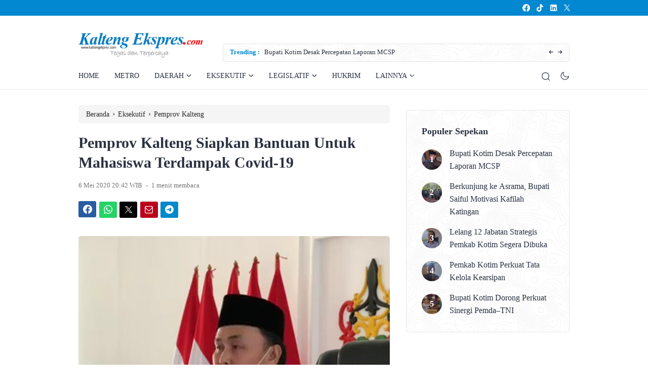

--- FILE ---
content_type: text/html; charset=utf-8
request_url: https://www.google.com/recaptcha/api2/aframe
body_size: 267
content:
<!DOCTYPE HTML><html><head><meta http-equiv="content-type" content="text/html; charset=UTF-8"></head><body><script nonce="gFCPq0ahJ6O5E-JvkaqOOQ">/** Anti-fraud and anti-abuse applications only. See google.com/recaptcha */ try{var clients={'sodar':'https://pagead2.googlesyndication.com/pagead/sodar?'};window.addEventListener("message",function(a){try{if(a.source===window.parent){var b=JSON.parse(a.data);var c=clients[b['id']];if(c){var d=document.createElement('img');d.src=c+b['params']+'&rc='+(localStorage.getItem("rc::a")?sessionStorage.getItem("rc::b"):"");window.document.body.appendChild(d);sessionStorage.setItem("rc::e",parseInt(sessionStorage.getItem("rc::e")||0)+1);localStorage.setItem("rc::h",'1763634866548');}}}catch(b){}});window.parent.postMessage("_grecaptcha_ready", "*");}catch(b){}</script></body></html>

--- FILE ---
content_type: text/css
request_url: https://kaltengekspres.com/wp-content/themes/eipro-master/assets/css/eipro-news-style.min.css?ver=1763634862
body_size: 4745
content:
.top-bar{padding:5px 0;color:#fff;background-color:var(--color-primary);margin-bottom:25px}.top-bar>.container{display:flex;flex-wrap:wrap;-ms-flex-align:center!important;align-items:center!important}.top-bar .c-col{flex:0 0 auto;width:50%}.top-bar .c-menu ul{display:flex;list-style:none;margin:0;padding:0}.top-bar .c-menu li a{font-size:12px;color:#ffffff;padding:0;margin-right:17px}.top-bar .social-media{display:flex;float:right}.top-bar .social-media a{width:15px;height:15px;line-height:15px;border-radius:0;padding:0!important;margin:0 0 0 13px;background:none!important}.top-bar .social-media a.tw{background-repeat:no-repeat!important;background-position:50%!important;background-size:80%!important;background-image:url("data:image/svg+xml,%3Csvg xmlns='http://www.w3.org/2000/svg' width='16' height='17' fill='none'%3E%3Cpath fill='%23fff' d='M9.522 6.904 15.48 0h-1.412L8.895 5.995 4.765 0H0l6.247 9.065L0 16.305h1.412l5.461-6.33 4.363 6.33H16l-6.478-9.4ZM7.59 9.145l-.633-.903L1.92 1.06h2.168l4.064 5.796.633.903 5.283 7.535H11.9L7.589 9.145Z'/%3E%3C/svg%3E")!important;margin:0 -2px 0 10px}.top-bar .social-media a svg{width:15px;margin-top:0;margin-left:0}.top-bar .social-media a.fb svg{margin-right:-1px}.top-bar .social-media a.ig svg{width:13px!important;margin-top:1px}.top-bar .social-media a.sc svg{width:21px!important;margin:-4px -5px 0 0}.post-news-style1{margin-bottom:30px}.post-news-style1>.container{display:flex;flex-wrap:nowrap!important;flex-direction:row;align-items:stretch}.post-news-style1 .c-col-1{width:60%;padding-right:30px}.post-news-style1 .c-col-2{width:40%}.post-news-style1 .c-col-1 article{position:relative;height:100%;padding:0!important;margin:0!important;border-top:0!important}.post-news-style1 .c-col-1 article figure{width:100%}body .hide-p-sidebar .content.c-fullwidth.c-lnews .post-news-style1 .c-col-1 article figure img{position:absolute;width:100%;height:100%!important;object-fit:cover;border-radius:0!important}.post-news-style1 .c-col-1 article .post-content{position:absolute;width:100%;top:auto;padding:30px;right:0;bottom:0;left:0;border-bottom-left-radius:5px;border-bottom-right-radius:5px;background:linear-gradient(180deg,rgba(0,0,0,0.02) 0%,rgb(0 0 0 / 69%) 100%)}.post-news-style1 .c-col-1 article .post-content.no_post-meta{padding-right:100px;padding-bottom:40px}.post-news-style1 .c-col-1 article .post-title a,.post-news-style1 .c-col-1 article .post-meta span a>span,.post-news-style1 .c-col-1 article .post-meta a:hover>span{color:#ffffff!important}.post-news-style1 .c-col-1 article .post-meta span.c-bottom a,.post-news-style1 .c-col-1 article .post-meta span{color:#efefef!important}.post-news-style1 .c-col-1 article .post-meta{padding-right:80px}.post-news-style1 article .post-meta{margin-top:19px!important}.eipro-news .post-news-grid-style1 article .post-meta{margin-top:9px}.post-news-style1 .c-col-1 article .post-category a{color:#ffffff!important;background-color:var(--color-primary)!important;border:0!important}.post-news-style1 .c-col-2 article .post-title{margin-top:0}.post-news-style1 .c-col-2 article .post-category{line-height:normal;margin-bottom:5px}.post-news-style1 .c-col-2 article .post-category a{font-size:14px;padding:0;margin-bottom:0;color:var(--color-primary)!important;background-color:transparent!important;border:0!important}.post-news-style1 .c-col-2 article:first-child{padding-top:0;margin-top:0!important}.post-news-style1 .c-col-2 article{padding-top:25px;margin-top:20px!important}.post-news-style1 .post_carousel,.post-news-style1 .slick-list,.post-news-style1 .slick-track{height:100%;border-radius:5px;overflow:hidden}.post-news-style1 .slide-arrow{position:absolute;bottom:25px;right:25px;line-height:0!important;padding:0;background-color:transparent;border:0}.post-news-style1 .slide-arrow:hover{cursor:pointer}.post-news-style1 .slide-arrow.prev-arrow{right:55px!important;z-index:9}.post-news-style1 .slide-arrow svg{width:25px;height:25px;line-height:25px}.post-news-style1 .slide-arrow span{display:block;position:absolute;font-size:1px;opacity:0}.post-news-style1 .slide-arrow svg path{fill:#ffffff}.post-news-style1 .slide-arrow:hover svg path,.post-news-style1 .slide-arrow:active svg path,.post-news-style1 .slide-arrow:focus svg path{fill:var(--color-primary)}.eipro-news .title h1,.eipro-news .content-page .title h1{margin-top:0}.eipro-news article .post-title{margin-top:-5px}.eipro-news article .post-excerpt p{margin-bottom:4px}.about-author .c-name a{display:flex;-ms-flex-align:center!important;align-items:center!important}.about-author .c-name a svg{width:18px;height:18px;margin-left:3px}.eipro-news article .post-meta{display:block;margin-top:12px}.single-post .post-meta{display:block}.eipro-news article .post-meta span.c-author,.single-post .post-meta>span.c-author{display:flex}.eipro-news article .post-meta span.c-author>a,.single-post .post-meta>span.c-author>a{display:flex;-ms-flex-align:center!important;align-items:center!important;padding-bottom:3px}.eipro-news article .post-meta span.c-author>a img,.single-post .post-meta span.c-author img{width:18px;height:18px;object-fit:cover;border-radius:100%}.eipro-news article .post-meta span,.eipro-news article .post-meta span.c-author>a span,.eipro-news article .post-meta span.c-bottom a,.single-post .post-meta span.c-author a>span,.single-post .post-meta span.c-bottom span,.single-post .post-meta span.c-bottom a{font-size:13px;color:#757575;font-weight:400}html[data-applied-mode=dark] body.eipro-news article .post-meta span,html[data-applied-mode=dark] body.eipro-news article .post-meta span.c-author>a span,html[data-applied-mode=dark] body.eipro-news article .post-meta span.c-bottom a,html[data-applied-mode=dark] body.single-post .post-meta span.c-author a>span,html[data-applied-mode=dark] body.single-post .post-meta span.c-bottom span,html[data-applied-mode=dark] body.single-post .post-meta span.c-bottom a{color:#ffffff}.eipro-news article .post-meta span,.single-post .post-meta span{margin-right:0}.eipro-news article .post-meta span.c-author>a span,.single-post .post-meta span.c-author>a span{margin-left:6px}.eipro-news article .post-meta span.c-author>a svg,.single-post .post-meta span.c-author>a svg{width:14px;height:14px;margin-left:4px}.eipro-news article .post-meta span.c-author>a svg path,.about-author .c-name a svg path,.single-post .post-meta span.c-author>a svg path{fill:var(--color-primary)}.eipro-news article .post-meta span.c-bottom,.single-post .post-meta span.c-bottom{display:flex;-ms-flex-wrap:wrap;flex-wrap:wrap;-ms-flex-align:center!important;align-items:center!important;padding-top:3px}.eipro-news article .post-meta span.c-bottom a:hover,.single-post .post-meta span.c-bottom a:hover{color:var(--color-primary)}.eipro-news article .post-meta span.c-bottom .dot,.single-post .post-meta span.c-bottom .dot{font-size:18px;line-height:0;padding:0 6px}.eipro-news .homepage-list{margin-bottom:30px}.eipro-news .homepage-list.c-recently{margin-bottom:0}.cf-post-left article .post-content,.cf-post-right article .post-content{width:49%}.cf-post-left article figure,.cf-post-right article figure{width:51%}.cf-post-left article .post-content,.cf-post-left article figure,.cf-post-right article .post-content,.cf-post-right article figure{height:255px}.cf-post-left article .post-content .post-title a,.cf-post-right article .post-content .post-title a{-webkit-line-clamp:2;line-clamp:2;word-break:break-word;overflow:hidden;text-overflow:ellipsis;display:-webkit-box;-webkit-box-orient:vertical;visibility:visible}.cf-post-left article .post-content,.cf-post-right article .post-content{border:1px solid #e6e6e6;border-radius:5px;padding:30px}html[data-applied-mode=dark] .cf-post-left article .post-content,html[data-applied-mode=dark] .cf-post-right article .post-content{border-color:#575a6b}.cf-post-left article figure{padding-left:20px}.cf-post-right article figure{padding-right:20px}body .hide-p-sidebar .content.c-fullwidth.c-lnews .cf-post-left article figure img,body .hide-p-sidebar .content.c-fullwidth.c-lnews .cf-post-right article figure img{height:100%!important;aspect-ratio:auto}.cf-post-right article{flex-direction:row-reverse}.eipro-news .widget-area section.widget_eipro_popular_post_widget{padding:30px;margin-bottom:33px;border:1px solid #e6e6e6;border-radius:5px;background-color:#f5f5f5;background-position:center center;background-size:auto}html[data-applied-mode=dark] body.eipro-news .widget-area section.widget_eipro_popular_post_widget{border:0;background-color:#353744!important;background-image:none!important}.eipro-news .widget-area section.widget_eipro_popular_post_widget .widget-title,.eipro-news .widget-area section.widget_tag_cloud .widget-title{margin-bottom:15px}.eipro-news .widget-area section.widget_eipro_popular_post_widget .widget.post,.eipro-news .widget-area section.widget_eipro_popular_post_widget ul li:last-child{margin-bottom:0}.eipro-news .widget-area section.widget_eipro_popular_post_widget ul{counter-reset:post-counter;margin:12px 0 0}.eipro-news .widget-area section.widget_eipro_popular_post_widget ul li{position:relative;display:flex;min-height:50px;padding-left:55px;margin-bottom:15px}.eipro-news .widget-area section.widget_eipro_popular_post_widget ul li a{padding:0}.eipro-news .widget-area section.widget_eipro_popular_post_widget ul li a:first-child{position:absolute;width:40px;height:40px;left:0;top:5px}.eipro-news .widget-area section.widget_eipro_popular_post_widget ul li a:first-child:before{content:'';position:absolute;width:40px;height:40px;line-height:40px;border-radius:100%;font-weight:bold;color:#ffffff;background-color:rgb(42 49 65 / 36%);text-align:center;left:50%;top:50%;transform:translate(-50%,-50%);counter-increment:post-counter;content:counter(post-counter)}.eipro-news .widget-area section.widget_eipro_popular_post_widget ul li a:last-child{-webkit-line-clamp:3;line-clamp:3;word-break:break-word;overflow:hidden;text-overflow:ellipsis;display:-webkit-box;-webkit-box-orient:vertical;visibility:visible;xwhite-space:break-spaces}.eipro-news .widget-area section.widget_eipro_popular_post_widget ul li a img{width:40px!important;height:40px!important;object-fit:cover;border-radius:100%!important}.eipro-news .hide-p-sidebar .content.c-fullwidth footer.c-footer>.container{left:0;transform:none}.eipro-news footer.c-footer>.container{position:relative}.eipro-news footer .c-row{padding:20px 0;margin-top:0;border-top:0}.eipro-news footer .c-row .col{width:100%}.eipro-news footer .c-row .col .c-menu{width:fit-content;min-width:308px;margin:auto;padding-bottom:20px;border-bottom:1px solid rgba(255,255,255,.2);text-align:center}.eipro-news footer .c-hide-menu .c-menu{display:none}.eipro-news footer .c-hide-menu .copyright{margin-top:0!important}.eipro-news footer .c-row .col .c-menu ul li:last-child{margin-right:0}.eipro-news footer .c-row .col .copyright{margin:17px 0 0;text-align:center}.eipro-news .c-prefooter{text-align:center;padding:70px 0;background-color:#f5f5f5}.eipro-news .hide-p-sidebar .content.c-fullwidth.c-lnews{padding-bottom:0}.eipro-news #share-post>p{margin:20px 0 8px!important}.eipro-news .comments-area{margin-top:30px}.eipro-news .comments-area footer.comment-meta{margin-top:0!important}.eipro-news .comments-area footer.comment-meta .comment-awaiting-moderation{font-size:14px}.eipro-news footer{position:relative;margin-top:50px;background-color:var(--color-primary);z-index:99}.eipro-news footer .social-media a{width:32px;height:27px;line-height:32px}.eipro-news footer .c-menu ul li a,.eipro-news footer .c-menu ul li a:hover,body.eipro-news footer .c-menu ul li.active a,.eipro-news footer .copyright a,.eipro-news footer .copyright a:hover,footer .copyright,html[data-applied-mode=dark] body.eipro-news footer .c-menu ul li a,html[data-applied-mode=dark] body.eipro-news footer .copyright{color:#ffffff!important}html[data-applied-mode=dark] body.eipro-news .c-prefooter{background-color:#20222e}@media only screen and (min-width:769px){.post-news-style1 .c-col-2 article .post-title{font-size:18px;line-height:24px;margin-top:-5px}.post-news-style1 .c-col-2 article .post-content{width:70%;padding-right:30px}.post-news-style1 .c-col-2 article figure{width:30%}.post-news-grid-style1 article .post-title{font-size:16px;line-height:21px}}.post-news-grid-style1{margin-bottom:30px}.post-news-grid-style1>.container>div{padding:0 0 40px;background-color:var(--color-primary);border-radius:5px;background-size:cover;background-repeat:no-repeat;background-position:center}.post-news-grid-style1>.container>div .sec-title{display:block;text-align:center;color:#ffffff;background:rgb(245 245 245 / 20%);border-top-left-radius:5px;border-top-right-radius:5px;padding:15px 20px 17px}.post-news-grid-style1>.container>div>div{display:flex;flex-wrap:nowrap;padding:15px 25px 0;xcounter-reset:post-counter;height:140px;overflow:hidden}.post-news-grid-style1 .c-col{flex:0 0 auto;width:33.333%;padding-left:15px;padding-right:15px}.post-news-grid-style1 article .post-content{width:calc(100% - 70px);padding-right:0;padding-left:17px}.post-news-grid-style1 article .post-title{margin-top:0}.post-news-grid-style1 .post-title a,.post-news-grid-style1 .post-title a:hover,.post-news-grid-style1 article .post-meta span{color:#ffffff}.post-news-grid-style1 .post-title a{-webkit-line-clamp:2;line-clamp:2}.related-post article .post-title a{-webkit-line-clamp:3;line-clamp:3}.post-news-grid-style1 .post-title a,.related-post article .post-title a{word-break:break-word;overflow:hidden;text-overflow:ellipsis;display:-webkit-box;-webkit-box-orient:vertical;visibility:visible;xwhite-space:break-spaces}body .post-news-grid-style1 article .post-category{color:#ffffff;line-height:normal;margin-bottom:5px}body .post-news-grid-style1 article .post-category a{font-size:13px;padding:0;margin-bottom:0;color:#ffffff!important;background-color:transparent!important;border:0!important}.post-news-grid-style1 article figure{position:relative;width:70px;height:70px}.post-news-grid-style1 article figure::after{right:0;top:5px;width:22px;height:22px;line-height:0.6;border-radius:50%;border:3px solid var(--color-primary);background-color:#ffffff;font-size:.70rem;color:var(--color-black);xcounter-increment:post-counter;content:url("data:image/svg+xml,%3Csvg xmlns='http://www.w3.org/2000/svg' width='60' height='60' x='0' y='0' viewBox='0 0 512 512' style='enable-background:new 0 0 512 512'%3E%3Cg transform='matrix(0.18,0,0,0.18,209.9501778793335,209.84894372650422)'%3E%3Cpath d='M354.773 61.867c-16.789-14.229-34.389-29.184-52.309-45.483A62.975 62.975 0 0 0 251.733.555a60.692 60.692 0 0 0-43.349 27.733 434.61 434.61 0 0 0-53.163 137.579 130.674 130.674 0 0 1-10.155-17.387c-10.104-21.288-35.552-30.355-56.84-20.251a42.661 42.661 0 0 0-13.56 10.16A193.408 193.408 0 0 0 19.498 275.37c-1.017 107.532 71.314 201.943 175.403 228.95a248.569 248.569 0 0 0 59.221 7.509c.64 0 7.445-.064 10.197-.256 127.36-4.125 228.426-108.648 228.267-236.075-.085-96.639-63.914-150.826-137.813-213.631zM253.589 469.013c-15.877-1.208-31.567-7.639-43.413-17.195-18.55-13.126-30.825-32.374-33.749-54.549-3.627-34.603 17.707-79.851 61.291-130.965a23.916 23.916 0 0 1 18.283-8.363 23.233 23.233 0 0 1 17.984 8.32c39.936 47.403 61.867 91.136 61.867 123.157-.123 42.07-33.006 75.35-74.88 79.403-1.839.178-4.972.448-7.383.192zm121.366-40.576c-1.259.981-2.645 1.771-3.925 2.709a121.74 121.74 0 0 0 7.488-41.771c0-53.909-39.147-111.68-71.957-150.656a66.132 66.132 0 0 0-50.475-23.467H256a66.497 66.497 0 0 0-50.688 23.317c-52.16 61.099-76.117 115.989-71.211 163.157a110.364 110.364 0 0 0 8.299 31.787 194.008 194.008 0 0 1-80.171-158.144 150.657 150.657 0 0 1 44.437-108.373 174.238 174.238 0 0 0 17.643 29.035 39.402 39.402 0 0 0 40.661 14.933 40.534 40.534 0 0 0 30.955-31.445A397.96 397.96 0 0 1 244.33 51.05a17.96 17.96 0 0 1 12.992-8.192 20.333 20.333 0 0 1 16.427 5.141c18.304 16.64 36.267 32 53.333 46.443 71.211 60.48 122.688 104.171 122.688 181.056a192.704 192.704 0 0 1-74.752 152.981l-.063-.042z' fill='%232a3141' data-original='%23000000'%3E%3C/path%3E%3C/g%3E%3C/svg%3E");font-weight:600;position:absolute;display:-webkit-inline-box;display:-ms-inline-flexbox;display:inline-flex;justify-content:center;align-items:center;transition:all 0.3s ease}.hide-p-sidebar .content.c-fullwidth.c-lnews .post-news-grid-style1 article figure img{width:70px!important;height:70px!important;border-radius:100%!important}.news-grid-style1-wrap .slick-dots{position:absolute;bottom:0;left:50%;transform:translate(-50%,0);list-style:none outside;text-align:center;padding:0;margin:0 auto}.news-grid-style1-wrap .slick-dots li{display:inline-block;margin:0 6px}.news-grid-style1-wrap .slick-dots li button{background:#f5f5f5;width:8px;height:8px;font-size:0;line-height:0;padding:0;opacity:0.7;cursor:pointer;border-radius:30px;border:0!important;outline:none!important;box-shadow:none!important;-webkit-transition:all 0.5s ease 0s;-moz-transition:all 0.5s ease 0s;-ms-transition:all 0.5s ease 0s;-o-transition:all 0.5s ease 0s;transition:all 0.5s ease 0s}.news-grid-style1-wrap .slick-dots li button:hover,.news-grid-style1-wrap .slick-dots li.slick-active button{width:28px;opacity:1}.main-navigation,.widget-area.c-sticky-on,.c-float-ad-left,.c-float-ad-right{transition:top 0.3s ease-out}.eipro-news footer .c-row .col .c-menu ul li a{font-size:14px}@media only screen and (min-width:1171px){body.eipro-news .hide-p-sidebar .content.c-fullwidth .main-navigation .top-bar{padding:8px 0;color:#fff;background-color:var(--color-primary);margin-top:-25px;margin-bottom:25px}body.eipro-news .c-two-col>.container .c-post-left,body.single-post.eipro-news .c-two-col .c-post-left{width:66.66666667%;padding-right:32px}body.eipro-news .c-two-col>.container .right-sidebar,body.single-post.eipro-news .c-two-col .right-sidebar{width:33.33333333%}body.eipro-news .post-meta span.c-date{font-size:13px}body.c-scroll-active .widget-area.c-sticky-on,body.c-scroll-active .c-float-ad-left,body.c-scroll-active .c-float-ad-right{top:85px!important}.ltrending .c-logo,.ltrending .c-trending-wrap .c-trending-title{width:fit-content}.ltrending .c-trending-wrap{position:relative;width:calc(100% - 200px);height:34px;overflow:hidden;margin-top:-38px;margin-left:auto}.ltrending .c-trending-display-area{position:relative;height:22px;overflow:hidden;padding-left:103px;padding-right:50px;margin-top:-22px}.c-trending-wrap{font-size:13px;background-color:#f5f5f5;padding:5px 13px;min-height:36px;border:1px solid #e6e6e6;border-radius:5px;background-position:center center;background-size:auto}.c-trending-wrap .c-trending-title{color:var(--color-primary);font-weight:bold;margin-right:10px}html[data-applied-mode=dark] .c-trending-wrap{background-color:#353744!important;background-image:none!important;border-color:#353744}html[data-applied-mode=dark] .c-trending-wrap .c-trending-display-area a{color:#ffffff!important}.ltrending .c-trending-display-area>a,.c-trending-wrap .slick-initialized .slick-slide{font-size:13px;padding:0;margin:0;-webkit-line-clamp:1;line-clamp:1;word-break:break-word;overflow:hidden;text-overflow:ellipsis;display:-webkit-box;-webkit-box-orient:vertical;visibility:visible}.c-trending-wrap .prev-arrow,.c-trending-wrap .next-arrow{position:absolute;bottom:1px;padding:0!important;border:0!important;background:transparent!important;cursor:pointer}.c-trending-wrap .slide-arrow span{display:block;position:absolute;font-size:1px;opacity:0}.c-trending-wrap .prev-arrow{right:15px}.c-trending-wrap .next-arrow{right:-3px}.c-trending-wrap .slide-arrow svg{width:15px;height:15px}.c-trending-wrap .slide-arrow svg path{fill:var(--color-black)}html[data-applied-mode=dark] .c-trending-wrap .slide-arrow svg path{fill:#ffffff}.homepage-list .c-post-group{display:flex;flex-wrap:wrap;-ms-flex-align:start!important;align-items:start!important;margin-top:20px;margin-left:-10px;margin-right:-10px}.homepage-list .c-post-group>article{flex-direction:column-reverse;flex:0 0 auto;width:25%;margin:0 0 30px!important;padding:0 10px;border:0}html[data-applied-mode=dark] .homepage-list .c-post-group>article{border:0}.homepage-list .c-readmore>a{margin-top:8px}.homepage-list .c-post-group>article figure img{aspect-ratio:3/2!important;object-position:right}.homepage-list .c-post-group>article .post-content{padding-top:8px;padding-right:0}.homepage-list .c-post-group>article .post-title{font-size:16px;line-height:22px}.homepage-list .c-post-group>article .post-title a{-webkit-line-clamp:2;line-clamp:2;word-break:break-word;overflow:hidden;text-overflow:ellipsis;display:-webkit-box;-webkit-box-orient:vertical;visibility:visible}.homepage-list .c-post-group>article .post-excerpt,.homepage-list .c-post-group>article .post-meta{display:none}.homepage-list .c-post-group>article .post-content,.homepage-list .c-post-group>article figure.post-image{width:100%}}@media only screen and (max-width:1170px){.c-trending-wrap{display:none!important}body.c-scroll-active .main-navigation{top:calc(0px - 42px)!important}body.c-scroll-active .main-navigation.no-top-bar{top:0!important}.cf-post-left article,.cf-post-right article{flex-direction:column-reverse}.cf-post-left article figure{padding-left:0}.cf-post-right article figure{padding-right:0}.cf-post-left article .post-content,.cf-post-right article .post-content,.cf-post-left article figure,.cf-post-right article figure{width:100%}.cf-post-left article .post-content,.cf-post-left article figure,.cf-post-right article .post-content,.cf-post-right article figure{height:100%}.cf-post-left article figure,.cf-post-right article figure{margin-bottom:20px!important}.cf-post-left article .post-content,.cf-post-right article .post-content{margin-bottom:30px!important}}@media only screen and (max-width:768px){.post-news-style1>.container{display:block!important}.post-news-style1 .c-col-1{width:100%;padding-right:0}.post-news-style1 .c-col-2{width:100%;margin-top:50px}.post-news-style1 .post_carousel,.post-news-style1 .slick-list,.post-news-style1 .slick-track{height:40vh}.post-news-grid-style1 .c-col{width:100%;padding-left:0;padding-right:0;margin-bottom:0}.post-news-grid-style1 .c-col:last-child{width:100%;margin-bottom:0}.post-news-grid-style1 article .post-category a{font-size:14px}.post-news-grid-style1>.container>div>div{height:145px}.news-grid-style1-wrap .slick-dots{margin-top:25px}}@media only screen and (max-width:499px){.post-news-style1 .c-col-1 article{border-top:0!important}.post-news-style1 .c-col-1 article figure{margin:0!important}.post-news-style1 .c-col-1 article .post-content{padding:25px}.post-news-style1 .c-col-1 article .post-content.no_post-meta{padding-right:70px;padding-bottom:30px}.post-news-style1 .c-col-1 article .post-meta{padding-right:60px}.post-news-style1 .slide-arrow.prev-arrow{right:43px!important}.post-news-style1 .slide-arrow{bottom:20px;right:20px}.post-news-style1 .post_carousel,.post-news-style1 .slick-list,.post-news-style1 .slick-track{height:30vh}.post-news-style1 .c-col-2 article .post-category a,.post-news-grid-style1 article .post-category a{font-size:13px}.eipro-news .post-news-style1 .c-col-2 article{padding-top:20px!important;margin-top:20px!important}.eipro-news .post-news-style1 .c-col-2 article:first-child{padding-top:0!important;margin-top:0!important}.post-news-style1 .c-col-2{margin-top:23px}.post-news-style1{margin-bottom:25px}.post-news-grid-style1{margin-bottom:30px}.post-news-grid-style1>.container>div{background-image:none!important;padding:0 0 40px}.news-grid-style1-wrap .slick-dots li{margin:0 5px}.news-grid-style1-wrap .slick-dots li button{width:6px;height:6px}.news-grid-style1-wrap .slick-dots li button:hover,.news-grid-style1-wrap .slick-dots li.slick-active button{width:25px}.news-grid-style1-wrap .slick-dots{margin-top:15px}.post-news-grid-style1>.container>div>div{padding:5px 25px 0;height:130px}.post-news-grid-style1>.container>div .sec-title{padding:12px 20px 12px}.post-news-grid-style1 .post-title a{-webkit-line-clamp:3;line-clamp:3}.post-news-grid-style1 article figure,.eipro-news article figure{margin:0!important}.cf-post-left article figure,.cf-post-right article figure{margin-bottom:13px!important}.cf-post-left article .post-content,.cf-post-right article .post-content,.eipro-news .widget-area section.widget_eipro_popular_post_widget{padding:20px 20px 18px}.eipro-news .widget-area section.widget_eipro_popular_post_widget{margin-bottom:30px}.post-news-grid-style1 .c-col{margin-bottom:0}.post-news-style1 .slide-arrow svg{width:20px;height:20px;line-height:20px}.about-author .c-name a{-ms-flex-pack:center!important;justify-content:center!important}.eipro-news .main-navigation,body.eipro-news .c-ads.top_ad{margin-bottom:25px}.home.eipro-news .c-ads.middle_ad{margin-bottom:27px}.eipro-news .c-post-left article.type-post:first-of-type{padding-top:0!important;margin-top:0!important}.eipro-news article .post-excerpt p{margin-bottom:0}.eipro-news .c-post-left article.type-post,.eipro-news .in-feed-ad-mobile{padding-top:22px;margin-top:16px!important}.eipro-news .related-post .sec-title{margin-bottom:30px}.eipro-news .related-post article.type-post{margin-bottom:30px!important}.eipro-news .related-post article .post-title{margin:5px 0 -6px!important}.eipro-news .right-sidebar .widget-area{margin-top:30px}.eipro-news .widget-area .widget{margin:0 0 25px}body.eipro-news .c-ads.bottom_ad{margin-top:25px}html[data-applied-mode=dark] body.eipro-news .c-profile.sidebar .dropdown li:first-of-type{border-top:1px solid #575a6b}html[data-applied-mode=dark] body.eipro-news .c-profile.sidebar ul li,html[data-applied-mode=dark] body.eipro-news .c-profile.sidebar .c-logo{border-bottom:1px solid #575a6b}html[data-applied-mode=dark] body.eipro-news .c-profile.sidebar .dropdown li:last-of-type{border-bottom:0!important}html[data-applied-mode=dark] body.eipro-news .c-profile.sidebar ul li a{color:#ffffff}html[data-applied-mode=dark] body.eipro-news .c-profile.sidebar ul li.has-dropdown>a svg path{fill:#ffffff}.eipro-news footer{margin-top:35px}.eipro-news .c-prefooter{padding:45px 0}.eipro-news footer .c-row .col .c-menu{width:100%;min-width:100%;padding-bottom:13px}.eipro-news footer .c-row .col .c-menu>div,.eipro-news footer .c-row .col .c-menu ul li{xdisplay:block!important}.eipro-news footer .c-row .col .c-menu>div{font-size:17px;font-weight:600;color:#ffffff;margin-bottom:10px}.single-post.eipro-news figure.post-image{margin:20px 0 20px}.single-post.eipro-news h1.post-title{margin:13px 0 8px}body.eipro-news .c-ads{margin:25px 0 25px}.eipro-news #share-post>p{margin:20px 0 8px!important}.eipro-news .comments-area.no-comment{margin-top:10px!important}.eipro-news .comments-area .comment-respond h3.comment-reply-title{margin-top:20px!important}.comments-area .comment-list .children li:last-of-type{padding-bottom:0!important}.eipro-news .related-post{padding-top:40px}.eipro-news .related-post article.type-post{padding-top:0!important;margin-top:0!important}.single-post.eipro-news .content-single ol>li{margin-bottom:10px}}

--- FILE ---
content_type: application/javascript; charset=utf-8
request_url: https://fundingchoicesmessages.google.com/f/AGSKWxVTqdUXL2-m619Wkk-eOhH2Hfx54926411qBuDZMt78jA-Nodxhm3UlLK9L4-THFfSBFew-PseflZScVyc_L--AUOzMUPrF99TAXSM7iM6VPhI2QGL_bUV0MdbkyHApQAGzb3TSig==?fccs=W251bGwsbnVsbCxudWxsLG51bGwsbnVsbCxudWxsLFsxNzYzNjM0ODY2LDc4NjAwMDAwMF0sbnVsbCxudWxsLG51bGwsW251bGwsWzcsNiw5XSxudWxsLDIsbnVsbCwiZW4iLG51bGwsbnVsbCxudWxsLG51bGwsbnVsbCwxXSwiaHR0cHM6Ly9rYWx0ZW5nZWtzcHJlcy5jb20vMjAyMC8wNS9wZW1wcm92LWthbHRlbmctc2lhcGthbi1iYW50dWFuLXVudHVrLW1haGFzaXN3YS10ZXJkYW1wYWstY292aWQtMTkvIixudWxsLFtbOCwiWXVQelZ1eDV4bmMiXSxbOSwiZW4tVVMiXSxbMTksIjIiXSxbMTcsIlswXSJdLFsyNCwiIl0sWzI5LCJmYWxzZSJdXV0
body_size: 213
content:
if (typeof __googlefc.fcKernelManager.run === 'function') {"use strict";this.default_ContributorServingResponseClientJs=this.default_ContributorServingResponseClientJs||{};(function(_){var window=this;
try{
var gp=function(a){this.A=_.t(a)};_.u(gp,_.J);var hp=function(a){this.A=_.t(a)};_.u(hp,_.J);hp.prototype.getWhitelistStatus=function(){return _.F(this,2)};var ip=function(a){this.A=_.t(a)};_.u(ip,_.J);var jp=_.Yc(ip),kp=function(a,b,c){this.B=a;this.j=_.A(b,gp,1);this.l=_.A(b,_.Hk,3);this.F=_.A(b,hp,4);a=this.B.location.hostname;this.D=_.Gg(this.j,2)&&_.O(this.j,2)!==""?_.O(this.j,2):a;a=new _.Qg(_.Ik(this.l));this.C=new _.ch(_.q.document,this.D,a);this.console=null;this.o=new _.cp(this.B,c,a)};
kp.prototype.run=function(){if(_.O(this.j,3)){var a=this.C,b=_.O(this.j,3),c=_.eh(a),d=new _.Wg;b=_.jg(d,1,b);c=_.D(c,1,b);_.ih(a,c)}else _.fh(this.C,"FCNEC");_.ep(this.o,_.A(this.l,_.Ae,1),this.l.getDefaultConsentRevocationText(),this.l.getDefaultConsentRevocationCloseText(),this.l.getDefaultConsentRevocationAttestationText(),this.D);_.fp(this.o,_.F(this.F,1),this.F.getWhitelistStatus());var e;a=(e=this.B.googlefc)==null?void 0:e.__executeManualDeployment;a!==void 0&&typeof a==="function"&&_.Jo(this.o.G,
"manualDeploymentApi")};var lp=function(){};lp.prototype.run=function(a,b,c){var d;return _.v(function(e){d=jp(b);(new kp(a,d,c)).run();return e.return({})})};_.Lk(7,new lp);
}catch(e){_._DumpException(e)}
}).call(this,this.default_ContributorServingResponseClientJs);
// Google Inc.

//# sourceURL=/_/mss/boq-content-ads-contributor/_/js/k=boq-content-ads-contributor.ContributorServingResponseClientJs.en_US.YuPzVux5xnc.es5.O/d=1/exm=ad_blocking_detection_executable,kernel_loader,loader_js_executable,web_iab_tcf_v2_signal_executable/ed=1/rs=AJlcJMzXRkGhK1SzoL5mPHKF3E2p3YVyJA/m=cookie_refresh_executable
__googlefc.fcKernelManager.run('\x5b\x5b\x5b7,\x22\x5b\x5bnull,\\\x22kaltengekspres.com\\\x22,\\\x22AKsRol-aYt37UDgFxhnqBmY5HnSu2-05Ew2svKYHs5SrIX6YiLpRt_DjqGxcNqlYnttmUuQgkVf1j5APDCga4c2iTAjUDWLaegOo7uwOMVgzGWB2qrvlHgKq_7ipQf2eJ360s1AyL2Nf1gBWcXWJ7dJ6dMpF3AY15Q\\\\u003d\\\\u003d\\\x22\x5d,null,\x5b\x5bnull,null,null,\\\x22https:\/\/fundingchoicesmessages.google.com\/f\/AGSKWxVnQKDoZ4557hNdIto2GxaHbL4twtVJhanzfGEUo0CDqyZn8T_b7SerPnjXHXrkrZnl7p6ZHZv6KbiymopUzjxHebCuOG3CG3pzWQvU39HO-qulawWrPHHmgEkEBj9mfz9q_zasIg\\\\u003d\\\\u003d\\\x22\x5d,null,null,\x5bnull,null,null,\\\x22https:\/\/fundingchoicesmessages.google.com\/el\/AGSKWxWyTELBZOmRfvWcw9OYhmD3KFo4PkO77dESLFIcflkuCOxMbvJacjhATYLM8Lq7FN2k3xb4wS-pOLZey2cCn1Rv6srR64n9XjFY_DFr3JwKz9AeiHRO6ipNy6ebHIaEsu6wBGds1w\\\\u003d\\\\u003d\\\x22\x5d,null,\x5bnull,\x5b7,6,9\x5d,null,2,null,\\\x22en\\\x22,null,null,null,null,null,1\x5d,null,\\\x22Privacy and cookie settings\\\x22,\\\x22Close\\\x22,null,null,null,\\\x22Managed by Google. Complies with IAB TCF. CMP ID: 300\\\x22\x5d,\x5b3,1\x5d\x5d\x22\x5d\x5d,\x5bnull,null,null,\x22https:\/\/fundingchoicesmessages.google.com\/f\/AGSKWxWApqAhRZeiviCEh1Gbv-yoA_xDVYQDNLQgJefWBmfu7Fe37qIcnXHE0twY6WnZHz6sQjMENoBI1ns-6MYspcXcjmE3U8iAZcmpa6OmP-w8QDU0NNqsgkWVRBUNsEi_A1yYTmQTgg\\u003d\\u003d\x22\x5d\x5d');}

--- FILE ---
content_type: application/javascript; charset=utf-8
request_url: https://fundingchoicesmessages.google.com/f/AGSKWxUfSmJcO9jWZoQF2E6sQpKLZlmr3lwR7mLzVl2gc3yLU5Fh4lgaRSrM0H0yHdDDPXZphpoDeQok73yQDS4H41vhmG06Tz7nZXyUy88iZI6JEOQ8fF7RgodUvnUmzzOtIix4DCUuVRYGxZR1zNEKwEiEbv9Wzd5FVeIZq32Qlvx4fVFcRYZnmNTCZ4F0/_/ad728s./adtechscript./responsive-ads./ad-channel-/MPUAdHelper.
body_size: -1294
content:
window['cc2a4c69-6e3e-4eb8-a80a-23fd8af2ba75'] = true;